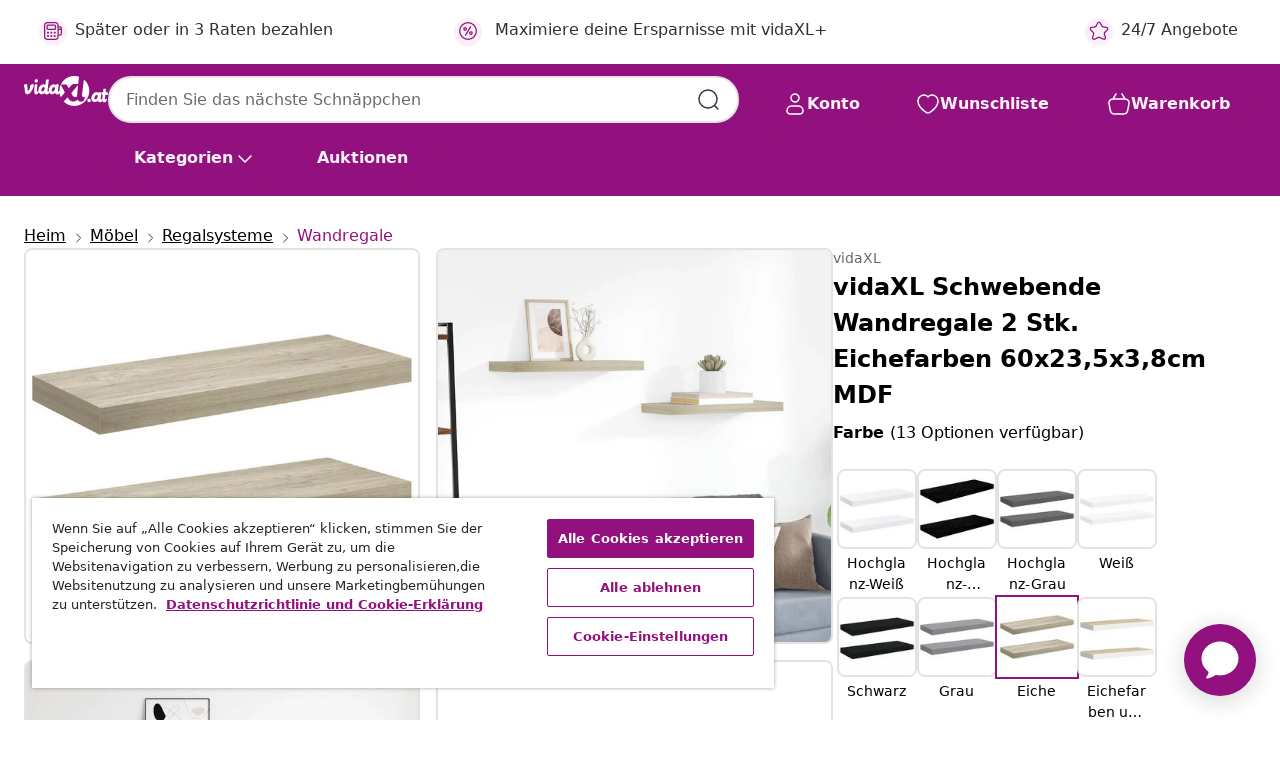

--- FILE ---
content_type: text/javascript; charset=utf-8
request_url: https://e.cquotient.com/recs/bfns-vidaxl-at/PDP-Slot-One-B?callback=CQuotient._callback3&_=1769210280107&_device=mac&userId=&cookieId=abyWtJTRJ7826gycQuK4yA9Qn4&emailId=&anchors=id%3A%3AM3016416%7C%7Csku%3A%3A8720286075067%7C%7Ctype%3A%3A%7C%7Calt_id%3A%3A&slotId=pdp-recommendations-slot-3&slotConfigId=PDP-Slot-Three-C&slotConfigTemplate=slots%2Frecommendation%2FeinsteinBorderedCarousel.isml&ccver=1.03&realm=BFNS&siteId=vidaxl-at&instanceType=prd&v=v3.1.3&json=%7B%22userId%22%3A%22%22%2C%22cookieId%22%3A%22abyWtJTRJ7826gycQuK4yA9Qn4%22%2C%22emailId%22%3A%22%22%2C%22anchors%22%3A%5B%7B%22id%22%3A%22M3016416%22%2C%22sku%22%3A%228720286075067%22%2C%22type%22%3A%22%22%2C%22alt_id%22%3A%22%22%7D%5D%2C%22slotId%22%3A%22pdp-recommendations-slot-3%22%2C%22slotConfigId%22%3A%22PDP-Slot-Three-C%22%2C%22slotConfigTemplate%22%3A%22slots%2Frecommendation%2FeinsteinBorderedCarousel.isml%22%2C%22ccver%22%3A%221.03%22%2C%22realm%22%3A%22BFNS%22%2C%22siteId%22%3A%22vidaxl-at%22%2C%22instanceType%22%3A%22prd%22%2C%22v%22%3A%22v3.1.3%22%7D
body_size: 476
content:
/**/ typeof CQuotient._callback3 === 'function' && CQuotient._callback3({"PDP-Slot-One-B":{"displayMessage":"PDP-Slot-One-B","recs":[{"id":"8721158354631","product_name":"vidaXL Plissee Blau 85x150 cm Stoffbreite 84,4 cm Polyester","image_url":"https://www.vidaxl.at/dw/image/v2/BFNS_PRD/on/demandware.static/-/Sites-vidaxl-catalog-master-sku/default/dwd04bede5/hi-res/536/696/603/2885/4015063/image_2_4015063.jpg","product_url":"https://www.vidaxl.at/e/vidaxl-plissee-blau-85x150-cm-stoffbreite-844-cm-polyester/M3042836_Black.html"}],"recoUUID":"829b1ef2-0b11-431e-b271-fb285c91da60"}});

--- FILE ---
content_type: text/javascript; charset=utf-8
request_url: https://p.cquotient.com/pebble?tla=bfns-vidaxl-at&activityType=viewReco&callback=CQuotient._act_callback5&cookieId=abyWtJTRJ7826gycQuK4yA9Qn4&userId=&emailId=&products=id%3A%3A8718475999133%7C%7Csku%3A%3A%7C%7Ctype%3A%3A%7C%7Calt_id%3A%3A%3B%3Bid%3A%3AM3031674%7C%7Csku%3A%3A8721158440358%7C%7Ctype%3A%3A%7C%7Calt_id%3A%3A%3B%3Bid%3A%3AM3044787%7C%7Csku%3A%3A8721158842268%7C%7Ctype%3A%3A%7C%7Calt_id%3A%3A%3B%3Bid%3A%3AM3044787%7C%7Csku%3A%3A8721158842275%7C%7Ctype%3A%3A%7C%7Calt_id%3A%3A%3B%3Bid%3A%3AM3044787%7C%7Csku%3A%3A8721158842282%7C%7Ctype%3A%3A%7C%7Calt_id%3A%3A%3B%3Bid%3A%3AM3031674%7C%7Csku%3A%3A8721158440365%7C%7Ctype%3A%3A%7C%7Calt_id%3A%3A%3B%3Bid%3A%3A8720286662427%7C%7Csku%3A%3A%7C%7Ctype%3A%3A%7C%7Calt_id%3A%3A%3B%3Bid%3A%3A8718475993940%7C%7Csku%3A%3A%7C%7Ctype%3A%3A%7C%7Calt_id%3A%3A%3B%3Bid%3A%3AM3030785%7C%7Csku%3A%3A8720845427689%7C%7Ctype%3A%3A%7C%7Calt_id%3A%3A%3B%3Bid%3A%3AM3012251%7C%7Csku%3A%3A8720286762011%7C%7Ctype%3A%3A%7C%7Calt_id%3A%3A%3B%3Bid%3A%3A8718475860013%7C%7Csku%3A%3A%7C%7Ctype%3A%3A%7C%7Calt_id%3A%3A%3B%3Bid%3A%3AM3015258%7C%7Csku%3A%3A8720286818664%7C%7Ctype%3A%3A%7C%7Calt_id%3A%3A&recommenderName=__UNDEFINED__&realm=BFNS&siteId=vidaxl-at&instanceType=prd&locale=de_AT&slotId=&slotConfigId=&slotConfigTemplate=&referrer=&currentLocation=https%3A%2F%2Fwww.vidaxl.at%2Fe%2Fvidaxl-schwebende-wandregale-2-stk.-eichefarben-60x235x38cm-mdf%2F8720286075067.html&ls=true&_=1769210282020&v=v3.1.3&fbPixelId=518929031845320&__cq_uuid=abyWtJTRJ7826gycQuK4yA9Qn4&__cq_seg=0~0.00!1~0.00!2~0.00!3~0.00!4~0.00!5~0.00!6~0.00!7~0.00!8~0.00!9~0.00&bc=%7B%22bfns-vidaxl-at%22%3A%5B%7B%22id%22%3A%22M3016416%22%2C%22sku%22%3A%228720286075067%22%7D%5D%7D
body_size: 162
content:
/**/ typeof CQuotient._act_callback5 === 'function' && CQuotient._act_callback5([{"k":"__cq_uuid","v":"abyWtJTRJ7826gycQuK4yA9Qn4","m":34128000}]);

--- FILE ---
content_type: text/javascript; charset=utf-8
request_url: https://p.cquotient.com/pebble?tla=bfns-vidaxl-at&activityType=viewProduct&callback=CQuotient._act_callback0&cookieId=abyWtJTRJ7826gycQuK4yA9Qn4&userId=&emailId=&product=id%3A%3AM3016416%7C%7Csku%3A%3A8720286075067%7C%7Ctype%3A%3A%7C%7Calt_id%3A%3A&realm=BFNS&siteId=vidaxl-at&instanceType=prd&locale=de_AT&referrer=&currentLocation=https%3A%2F%2Fwww.vidaxl.at%2Fe%2Fvidaxl-schwebende-wandregale-2-stk.-eichefarben-60x235x38cm-mdf%2F8720286075067.html&ls=true&_=1769210280085&v=v3.1.3&fbPixelId=518929031845320&json=%7B%22cookieId%22%3A%22abyWtJTRJ7826gycQuK4yA9Qn4%22%2C%22userId%22%3A%22%22%2C%22emailId%22%3A%22%22%2C%22product%22%3A%7B%22id%22%3A%22M3016416%22%2C%22sku%22%3A%228720286075067%22%2C%22type%22%3A%22%22%2C%22alt_id%22%3A%22%22%7D%2C%22realm%22%3A%22BFNS%22%2C%22siteId%22%3A%22vidaxl-at%22%2C%22instanceType%22%3A%22prd%22%2C%22locale%22%3A%22de_AT%22%2C%22referrer%22%3A%22%22%2C%22currentLocation%22%3A%22https%3A%2F%2Fwww.vidaxl.at%2Fe%2Fvidaxl-schwebende-wandregale-2-stk.-eichefarben-60x235x38cm-mdf%2F8720286075067.html%22%2C%22ls%22%3Atrue%2C%22_%22%3A1769210280085%2C%22v%22%3A%22v3.1.3%22%2C%22fbPixelId%22%3A%22518929031845320%22%7D
body_size: 404
content:
/**/ typeof CQuotient._act_callback0 === 'function' && CQuotient._act_callback0([{"k":"__cq_uuid","v":"abyWtJTRJ7826gycQuK4yA9Qn4","m":34128000},{"k":"__cq_bc","v":"%7B%22bfns-vidaxl-at%22%3A%5B%7B%22id%22%3A%22M3016416%22%2C%22sku%22%3A%228720286075067%22%7D%5D%7D","m":2592000},{"k":"__cq_seg","v":"0~0.00!1~0.00!2~0.00!3~0.00!4~0.00!5~0.00!6~0.00!7~0.00!8~0.00!9~0.00","m":2592000}]);

--- FILE ---
content_type: text/javascript
request_url: https://static.ada.support/chat-assets/chat.language-hi.0f5368e77bccdacefffa.chunk.js
body_size: 10699
content:
(self.webpackChunkchat=self.webpackChunkchat||[]).push([[4591],{50819:function(e,E,_){"use strict";_.r(E),_.d(E,{locale:function(){return n}}),_(50494);const n={addOns:{calendar:{sameDay:"[heute um] LT [Uhr]",nextDay:"[morgen um] LT [Uhr]",nextWeek:"dddd [um] LT [Uhr]",lastDay:"[gestern um] LT [Uhr]",lastWeek:"[letzten] dddd [um] LT [Uhr]",sameElse:"L h:mm A"}},translations:{ada:"Ada",default_title:"Chat",EXTERNAL_LINK:null,main_title:"Mit <%= client_name %> sprechen",PRIVACY_POLICY:"Datenschutz",SETTINGS:"Einstellungen",MORE_OPTIONS:"Mehr Optionen",alt_text_close_info:"Informationen schließen",alt_text_link_from_client_name:"Link von <%= client_name %>",CLOSE:"Schließen",CONFIRM:"Bestätigen",YOU_SELECTED:"Sie haben ausgewählt:\n<%= selected %>",YES:"Ja",NO:"Nein",SUBMIT:"Absenden",CANCEL:"Abbrechen",RETURN_TO_CHAT:"Zurück zum Chat",SEND:"Senden",YOU_RATED_CHAT_AS_:"Sie bewerteten diesen Chat mit <%= label %>",CSAT_TERRIBLE:"Schrecklich",CSAT_BAD:"Schlecht",CSAT_OKAY:"Okay",CSAT_GOOD:"Gut",CSAT_EXCELLENT:"Ausgezeichnet",FEEDBACK_SUBMITTED:"Feedback abgegeben",ASK_ME_SOMETHING:"Nachricht eingeben…",CLEAR_MESSAGE:"Nachricht löschen",SEND_MESSAGE:"Nachricht senden",send_message_disabled:"Nachricht senden (deaktiviert)",MAX_CHARACTER_COUNT:"Maximal <%= maxCharCount %> Zeichen erlaubt",MESSAGE_FROM:"Nachricht von <%= name %>",UNKNOWN_MESSAGE_TYPE:"Neue Nachricht",YOU:"Sie",close:"Schließen",AVATAR:"<%= client_name %> Avatar",RATE_YOUR_CHAT:"Bewerten Sie Ihren Chat",SEND_SECRET:"Senden Sie ein Geheimnis",MESSAGE_INPUT_PLACEHOLDER:"Nachricht…",START_NEW_CHAT:"Neuen Chat starten",SUGGESTIONS:"Vorschläge",POWERED_BY:"Powered by",POWERED_BY_GEN:"AI Agent powered by",MESSAGE_TOO_LONG:"Hoppla, diese Nachricht ist zu lang",ADA_WEBSITE_LABEL:"Ada's Website",DONATED_BY:"Gespendet von",LANGUAGE_CHANGED:"Sprache geändert",CHAT_SERVICE_RESTORED:"Chat-Dienst wiederhergestellt",CHANGE_SETTINGS:"Einstellungen ändern",PLEASE_SIGN_IN:"Bitte anmelden",THIS_CHAT_APP_REQUIRES_YOU_TO_AUTHENTICATE:"Für diese Chat-App ist eine Authentifizierung erforderlich",CONTINUE_TO_SIGN_IN:"Weiter zur Anmeldung",SATISFACTION_RATING:"Bewertung der Zufriedenheit",WHAT_WENT_WRONG:"Was ist schief gelaufen",WHAT_WENT_WELL:"Was ist gut gelaufen",ADDITIONAL_FEEDBACK:"Zusätzliches Feedback",SHOW_MORE:"Mehr anzeigen",SHOW_LESS:"Weniger anzeigen",DEFAULT_ERROR:"Es tut uns leid, der Chat ist vorübergehend nicht verfügbar und wir arbeiten hart daran, ihn wiederherzustellen. Bitte bleiben Sie dran.",THIS_BOT_HAS_BEEN_DISABLED_:'Dieser Bot wurde deaktiviert. Wenn Sie der Eigentümer sind, können Sie im Abschnitt „Plattformen“ Ihrer Ansicht „Einstellungen" Web Chat aktivieren.',TRIAL_MODE:"Dieser Chat befindet sich im Testmodus und der Zugriff ist nur für ein Teammitglied möglich.",UPLOAD_FILES:"Daten hochladen",DROP_FILE:"Hier ablegen, um Datei zu senden",ATTACH_FILE:"Datei beifügen",UNSUPPORTED_FILE:"Dieser Dateityp wird nicht unterstützt. Bitte wählen Sie eine Datei mit einer anderen Erweiterung und versuchen Sie es erneut.",MAX_FILE_SIZE:"Deine Datei darf nicht größer als <%= maxFileSizeInMB %>MB sein. Bitte wählen Sie eine andere Datei aus Und versuchen Sie es erneut.",TECHNICAL_ISSUES:"Ihre Datei konnte aufgrund eines technischen Problems nicht hochgeladen werden . Bitte versuchen Sie es erneut.",BROWSER_UNSUPPORTED:"Ihr Browser unterstützt keine Dateiübertragung. Bitte versuchen Sie es erneut in einem anderen Browser.",RECIPIENT_UNSUPPORTED:"Es tut uns leid, der Empfänger unterstützt derzeit keine Dateiübertragung.",MULTIPLE_FILES:"Ihre Datei konnte aufgrund eines technischen Problems nicht hochgeladen werden . Bitte versuchen Sie es erneut.",FAILED_TO_SEND:"Senden fehlgeschlagen. Tippen Sie hier, um es erneut zu versuchen.",UPLOAD_FAILED:"Hochladen fehlgeschlagen",TEXT_TOO_LONG:"Dies überschreitet das Zeichenlimit",CHOOSE_AN_OPTION:"Wähle eine Option",SAVE:"speichern",TERMS:"Nutzungsbedingungen",LANGUAGE:"Sprache",PLAY_SOUND_FOR_INCOMING_MESSAGES:"Bei eingehenden Nachrichten Sound abspielen",SOMETHING_WENT_WRONG:"Oh, nein, etwas ist schiefgegangen","TEST SETTINGS":"Testeinstellungen","CHAT TRANSCRIPT":"Chatprotokoll",EMAIL_PLACEHOLDER:"E-Mail-Adresse eingeben",EMAIL_SEND:"Senden",EMAIL_SENT:"Gesendet",DOWNLOAD:"Transkript herunterladen",EMAIL_INVALID:"Gültige E-Mail-Adresse eingeben z.B. user@example.com",NOTIFICATIONS:"Benachrichtigungen",TOGGLE_LOCAL_NOTIFICATIONS:"Aktivieren Sie Browser-Benachrichtigungen",NOTIFICATIONS_ENABLE:"Aktivieren",NOTIFICATIONS_ENABLED:"Benachrichtigungen aktiviert",NOTIFICATIONS_DISABLED:"Benachrichtigungen deaktiviert",BROWSER_SETTINGS:"Diese Einstellung kann in Ihren Browsereinstellungen geändert werden",ENTER_TEXT:"Text eingeben",FEEDBACK_SUBMITTED_SUCCESS:"Feedback erfolgreich abgegeben!",THANK_YOU_MESSAGE:"Wir freuen uns, dass Sie sich die Zeit nehmen, uns Ihre Gedanken mitzuteilen.",RATING:"Bewertung",RESOLUTION:"Auflösung",COMMENTS:"Kommentare",SIGNED_IN:"Sie sind jetzt angemeldet",LIVE_CHAT_DISCONNECTED:"Der Live-Chat ist beendet",CHATTER_IDLE_TIME_OUT:"Sie waren zu lange inaktiv und das Gespräch musste beendet werden",SIGNED_OUT:"Sie sind jetzt abgemeldet",CHATTER_TIMED_OUT:"Das Gespräch ist abgelaufen",CHATTER_ABOUT_TO_TIME_OUT_HEADER:"Bist du noch da?",CHATTER_ABOUT_TO_TIME_OUT_BODY:"Antworten Sie, um mit dem Mitarbeiter verbunden zu bleiben",AGENT_FILE_REQUEST:"<%= agent_name %>  fordert eine Datei an",AGENT_FILE_REQUEST_CANCELLED:"<%= agent_name %> die Dateianfrage storniert.",AGENT_FILE_TRANSFER_SUCCESS:"Datei wurde erfolgreich versendet",AGENT_FILE_TRANSFER_FAILURE:"Fehlgeschlagen",YOU_ENDED_CHAT:"Sie haben den Chat beendet",CHAT_TIMEOUT:"Η συνομιλία έληξε λόγω αδράνειας",CHATTER_SECRET_SENT:"Du hast eine geheime Nachricht gesendet",MESSAGES_ARE_LOADING:"Nachrichten werden geladen ...",COULD_NOT_LOAD_MESSAGES:"Nachrichten konnten nicht geladen werden",CHAT_WIDGET:"Chat-Widget",BACK:"Zurück",FORWARD:"Vorwärts",ENABLE_NOTIFICATIONS:"Benachrichtigungen aktivieren",CLOSE_IMAGE:"Bild schließen",OPEN_IMAGE:"Bild anzeigen",AGENT_CONNECTED:"Agent verbunden",AGENT_ARRIVAL:"Sie chatten gerade mit <%= agent_name %>",AGENT_DEPART:"<%= agent_name %> hat den Chat verlassen",AGENT_SNOOZED:"<%= agent_name %> is currently idle",LIVE_CHAT_END:"Die Unterhaltung wurde beendet",AGENT_FILE_REQUEST_SUCCESS:"Datei wurde erfolgreich versendet",AGENT_FILE_REQUEST_FAILURE:"Fehlgeschlagen",QUICK_REPLIES:"Schnelle Antworten: <%= actions %>",ACCESS_KEY_HINTS:"Modifikator+<%= key %>",CANCEL_BUTTON:"Stornieren",RETRY_BUTTON:"Wiederholen",STATUS_PENDING:"steht aus",STATUS_SCHEDULED:"Geplant",STATUS_RESCHEDULED:"Verschoben",STATUS_CANCELLED:"Abgebrochen",STATUS_BOOKING_FAILED:"Buchung fehlgeschlagen",STATUS_CANCELLATION_FAILED:"Stornierung fehlgeschlagen",STATUS_CANCELLATION_PENDING:"Stornierung ausstehend",SEE_OPTIONS:"Siehe Optionen",SHOW_OPTIONS:"Optionen anzeigen",SIGN_IN:"Einloggen",SIGN_IN_NEW_WINDOW:"Melden Sie sich in einem neuen Fenster an",MESSAGE_DELIVERY_FAIL:"Nachricht konnte nicht gesendet werden. Tippen Sie auf, um es erneut zu versuchen.",PLAY:"Video abspielen",PAUSE:"Video anhalten",VIDEO_FROM_CLIENT_NAME:"Video von <%= client_name %>",LOADING_VIDEO:"Video wird geladen",MARK_AS_HELPFUL:"Als hilfreich markieren",MARK_AS_UNHELPFUL:"Als nicht hilfreich markieren","WAS_THIS_HELPFUL?":"War dies hilfreich?",TODAY:"Heute",YESTERDAY:"Gestern",CHAT_MESSAGES_LABEL:"Chat-Nachrichten",CLEAR_BOT_AND_LOAD_MESSAGE:"Löschen Sie den Testbot und laden Sie die erste Nachricht",OPEN_TEST_BOT_IN_NEW_WINDOW:"Öffnen Sie den Testbot in einem neuen Fenster",CONNECTING_AGENT:"Warten auf einen Berater",QUEUE_TIME:"Die Wartezeit beträgt ca. <%= amount %> Minute(n). ",QUEUE_POSITION_SINGULAR:"Es sind <%= amount %> Anrufer vor Ihnen.",QUEUE_POSITION_PLURAL:"Es sind <%= amount %> Personen vor Ihnen.",QUEUE_GENERIC:"Einer unserer Agenten wird so schnell wie möglich bei Ihnen sein.",CONNECTED_AGENT:"Mit einem Berater verbunden!",BOT_UNAVAILABLE:"Der Bot ist nach dem Chat wieder verfügbar.",DISMISS:"Verwerfen",DEFAULT_PARTIAL_OUTAGE_MESSAGE:"Es dauert länger als gewöhnlich, bis Nachrichten ankommen. Bitte warten Sie...",DEFAULT_OUTAGE_MESSAGE:"Im Chat treten technische Probleme auf und wir arbeiten daran, diese so schnell wie möglich zu beheben. Bitte schauen Sie in ein paar Minuten noch einmal vorbei, um ein Update zu erhalten.",RETRY_CONNECTION:"Verbindung wiederholen",SECRET_MESSAGE_INFO:"Senden Sie eine Geheimnachricht, die nicht im Chatprotokoll gespeichert wird",SECRET_MESSAGE_PLACEHOLDER:"z. B. Kreditkarte, Passwort, SSN usw.",CHANGE_LANGUAGE:"Sprache ändern",NOTIFICATIONS_TOOLTIP_TEXT:"Diese Einstellung kann in Ihren Browsereinstellungen geändert werden",MUTE_SOUND:"Sound ausschalten",UNMUTE_SOUND:"Sound einschalten",EMAIL_TRANSCRIPT:"E-Mail-Transkript",TRANSCRIPT_SENT:"Transkript gesendet",EMAIL_LABEL:"E-Mail-Adresse eingeben",INCLUDE_ALL_HIDDEN_ANSWERS_IN_TESTING:"Alle versteckten Antworten in den Test einbeziehen",DONE:"Erledigt",NETWORK_OFFLINE:"Ihr Netzwerk scheint offline zu sein. Bitte überprüfen Sie Ihre Verbindung und versuchen Sie es erneut.",NETWORK_ONLINE:"Sie sind wieder online!",SWITCH_BOT:"Wechseln zu <%= client_name %>",ACTIVE_BOT:"Mit <%= client_name %> sprechen",UNAVAILABLE_BOT:"<%= client_name %> befindet sich im Standby-Modus",END_CHAT_ACTION_LABEL:"Chat beenden",MINIMIZE_CHAT_ACTION_LABEL:"Chat minimieren",END_CHAT_DIALOG_MESSAGE:"Bist du sicher, dass du den Chat beenden willst?",MESSAGE_IN_LIVE_CHAT_QUEUE:"Bist du sicher, dass du den Chat beenden willst? Du wirst aus der Warteschlange entfernt.",MESSAGE_IN_LIVE_CHAT:"Bist du sicher, dass du den Chat mit dem Agenten beenden willst?",AGENT_ARRIVE:"<%= agent_name %> ist dem Chat beigetreten",AGENT_LEAVE:"<%= agent_name %> hat den Chat verlassen",NEW_AGENT_MESSAGE:"Neue Nachricht von <%= agent_name %>",CHATTER_WEBSOCKET_DISCONNECT:"Der Chatter hat Netzwerkprobleme, es kann zu einer Verzögerung beim Nachrichtenempfang kommen","THANKS!":"Danke!",SKIP_AND_CLOSE:"Überspringen und schließen",ADD_ADDITIONAL_FEEDBACK:"Zusätzliches Feedback hinzufügen",SURVEY_EXPIRED:"Umfrage abgelaufen","PAGE_DOESNT_EXIST.":"Diese Seite existiert nicht mehr.","THANKS_FOR_FEEDBACK.":"Vielen Dank für Ihr Feedback!",WAITING_FOR_AN_AGENT:"Warten auf einen Berater",RETRY_DIALOG_LABEL:"Die Verbindung mit dem Agenten wurde beendet",RETRY_OPTION_LABEL:"Erneut versuchen",RETRY_DIALOG_MESSAGE:"Möchten Sie es erneut versuchen?",END_LIVE_CHAT_WITH_NETWORK_DISRUPTION_MESSAGE:"Wir konnten deinen Chat nicht beenden, da du offline bist. Bitte versuche es erneut, wenn du wieder verbunden bist.",SKIP_CAPTURE:"Überspringen",PHONE_VALIDATION_MESSAGE:"Bitte geben Sie eine gültige Telefonnummer ein",DIGITS_VALIDATION_MESSAGE:"Bitte versuchen Sie es noch einmal nur mit Zahlen",EMAIL_VALIDATION_MESSAGE:"Bitte geben Sie eine gültige E-Mail-Adresse ein",SOUND_ENABLED:"Ton aktiviert",SOUND_DISABLED:"Ton deaktiviert",TURN_ON_DEVICE_NOTIFICATIONS:"Gerätebenachrichtigungen aktivieren",TURN_OFF_DEVICE_NOTIFICATIONS:"Gerätebenachrichtigungen deaktivieren",DEVICE_NOTIFICATIONS_ENABLED:"Gerätebenachrichtigungen aktiviert",DEVICE_NOTIFICATIONS_DISABLED:"Gerätebenachrichtigungen deaktiviert",GET_NOTIFIED_BY_SMS:"Per SMS benachrichtigen lassen",TURN_ON_SMS_NOTIFICATIONS:"SMS-Benachrichtigungen aktivieren",TURN_OFF_SMS_NOTIFICATIONS:"SMS-Benachrichtigungen deaktivieren",SMS_NOTIFICATIONS_ENABLED:"SMS-Benachrichtigungen aktiviert",SMS_NOTIFICATIONS_DISABLED:"SMS-Benachrichtigungen deaktiviert",NO_THANKS:"Nein, danke",PHONE_NUMBER:"Telefonnummer",NOTIFICATION_PROMPT_BLURB_WEB:"Lassen Sie sich über Antworten auf diesen Chat auch nach dem Verlassen dieser Website benachrichtigen",NOTIFICATION_PROMPT_BLURB_APP:"Lassen Sie sich über Antworten auf diesen Chat auch nach dem Schließen dieser App benachrichtigen",TURN_ON_NOTIFICATIONS_DEVICE_SETTINGS:"Benachrichtigungen in den Geräteeinstellungen einschalten",TURN_ON_NOTIFICATIONS_BROWSER_SETTINGS:"Benachrichtigungen in den Browsereinstellungen einschalten",CHATTER_TIME_OUT_IMMINENT_BODY:"Wenn wir nicht innerhalb der nächsten Minute von Ihnen hören, wird Ihr Chat unterbrochen.",CONNECTING:"Verbindung wird hergestellt ...",TRYING_TO_CONNECT_YOU_WITH_AN_AGENT:"Wir versuchen, Sie mit einem Repräsentanten zu verbinden",STILL_TRYING_AGENT_CONNECTION:"Wir versuchen immer noch, Sie mit einem Repräsentanten zu verbinden ...",AGENT_CONNECTION_IS_TAKING_LONGER_THAN_USUAL:"Die Herstellung einer Verbindung dauert länger als gewöhnlich. Überprüfen Sie bitte Ihre Netzwerkeinstellungen.",UNABLE_TO_CONNECT:"Es lässt sich keine Verbindung herstellen",AGENT_CONNECTION_FAILED:"Es konnte keine Verbindung hergestellt werden. Bitte überprüfen Sie Ihr Netzwerk und versuchen Sie es erneut.",CANCEL_AND_TRY_AGAIN_LATER:"Abbrechen und später erneut versuchen",CANCELLING:"Abbruch ...",LOADING_THINKING:"",LOADING_ANALYZING:"",LOADING_GENERATING_RESPONSE:"",QUEUE_CAP_EXCEEDED:"Unser Team hilft derzeit anderen Kunden, und Ihr Chat kann momentan nicht in die Warteschlange aufgenommen werden. Bitte versuchen Sie es in Kürze erneut.",CES_VERY_DIFFICULT:"Sehr schwierig",CES_DIFFICULT:"Schwierig",CES_SOMEWHAT_DIFFICULT:"Etwas schwierig",CES_OKAY:"In Ordnung",CES_SOMEWHAT_EASY:"Etwas einfach",CES_EASY:"Einfach",CES_VERY_EASY:"Sehr einfach",NPS_NOT_AT_ALL_LIKELY:"Überhaupt nicht wahrscheinlich",NPS_VERY_UNLIKELY:"Sehr unwahrscheinlich",NPS_UNLIKELY:"Unwahrscheinlich",NPS_SOMEWHAT_UNLIKELY:"Etwas unwahrscheinlich",NPS_NEUTRAL:"Neutral",NPS_SOMEWHAT_LIKELY:"Etwas wahrscheinlich",NPS_LIKELY:"Wahrscheinlich",NPS_VERY_LIKELY:"Sehr wahrscheinlich",NPS_EXTREMELY_LIKELY:"Äußerst wahrscheinlich",NPS_DEFINITELY_WOULD_RECOMMEND:"Würde definitiv empfehlen"},locale:"de"}},28035:function(e,E,_){"use strict";_.r(E),_.d(E,{locale:function(){return n}}),_(52830);const n={addOns:{calendar:{sameDay:"[आज] LT",nextDay:"[कल] LT",nextWeek:"dddd, LT",lastDay:"[कल] LT",lastWeek:"[पिछले] dddd, LT",sameElse:"L h:mm A"}},translations:{ada:"Ada",default_title:"बात कर रहे",EXTERNAL_LINK:null,main_title:"<%= client_name %> से बात कर रहे हैं",PRIVACY_POLICY:"गोपनीयता",SETTINGS:"सेटिंग",MORE_OPTIONS:"अधिक विकल्प",alt_text_close_info:"जानकारी बंद करें",alt_text_link_from_client_name:"<%= client_name %> से प्राप्त लिंक",CLOSE:"बंद करें",CONFIRM:"पुष्टि करें",YOU_SELECTED:"आपने चुना है:\n<%= selected %>",YES:"हां",NO:"नहीं",SUBMIT:"प्रस्तुत करें",CANCEL:"रद्द करें",RETURN_TO_CHAT:"चैट पर लौटें",SEND:"भेजें",YOU_RATED_CHAT_AS_:"आपने इस चैट को <%= label %> की रेटिंग दी है",CSAT_TERRIBLE:"बेहद खराब",CSAT_BAD:"खराब",CSAT_OKAY:"ठीक",CSAT_GOOD:"बढ़िया",CSAT_EXCELLENT:"शानदार",FEEDBACK_SUBMITTED:"फीडबैक प्रस्तुत किय",ASK_ME_SOMETHING:"संदेश लिखें...",CLEAR_MESSAGE:"संदेश मिटाएँ",SEND_MESSAGE:"संदेश भेजो",send_message_disabled:"संदेश भेजो (अक्षम)",MAX_CHARACTER_COUNT:"अधिकतम <%= maxCharCount %> वर्णों की अनुमति है",MESSAGE_FROM:"संदेश <%= name %> से",UNKNOWN_MESSAGE_TYPE:"नया संदेश",YOU:"आप",close:"बंद करें",AVATAR:"<%= client_name %> अवतार",RATE_YOUR_CHAT:"अपनी चैट को रेटिंग दें",SEND_SECRET:"एक सीक्रेट भेजें",MESSAGE_INPUT_PLACEHOLDER:"मैसेज…",START_NEW_CHAT:"नई चैट शुरू करें",SUGGESTIONS:"सुझाव",POWERED_BY:"प्रायोजक",POWERED_BY_GEN:"द्वारा संचालित AI एजेंट",MESSAGE_TOO_LONG:"ओह, यह संदेश बहुत लंबा है",ADA_WEBSITE_LABEL:"ऐडा की वेबसाइट",DONATED_BY:"के द्वारा दान किया गया",LANGUAGE_CHANGED:"भाषा बदली",CHAT_SERVICE_RESTORED:"चैट सेवा चालू हो गई है",CHANGE_SETTINGS:"परिवर्तन स्थान",PLEASE_SIGN_IN:"कृपया साइन इन करें",THIS_CHAT_APP_REQUIRES_YOU_TO_AUTHENTICATE:"इस चैट ऐप के लिए आपके द्वारा प्रमाणित किया जाना आवश्यक है",CONTINUE_TO_SIGN_IN:"साइन इन करना जारी रखें",SATISFACTION_RATING:"संतुष्टि रेटिंग",WHAT_WENT_WRONG:"क्या गलती हुई",WHAT_WENT_WELL:"क्या सही रहा",ADDITIONAL_FEEDBACK:"अतिरिक्त फीडबैक",SHOW_MORE:"अधिक दिखाएँ",SHOW_LESS:"कम दिखाएँ",DEFAULT_ERROR:"हम क्षमा चाहते हैं, चैट अस्थायी रूप से बंद है और हम इसे पुनर्स्थापित करने के लिए कड़ी मेहनत कर रहे हैं। कृपया प्रतीक्षा करें।",THIS_BOT_HAS_BEEN_DISABLED_:"इस बॉट को निष्क्रिय कर दिया गया है। यदि आप मालिक हैं, तो आप अपने सेटिंग व्यू के प्लेटफ़ॉर्म अनुभाग में Web Chat को सक्रिय कर सकते हैं।",TRIAL_MODE:"यह चैट परीक्षण रूप में है और इसे केवल टीम का कोई सदस्य ही एक्सेस कर सकता है।",UPLOAD_FILES:"फाइल अपलोड करें",DROP_FILE:"फाइल भेजने के लिए यहां ड्रॉप करें",ATTACH_FILE:"फाइल अटैच करें",UNSUPPORTED_FILE:"इस प्रकार की फाइल यहां नहीं खुलती। कृपया किसी और एक्सटेंशन वाली फाइल चुनें और दुबारा प्रयास करें।",MAX_FILE_SIZE:"आपकी फाइल <%= maxFileSizeInMB %>MB से बड़ी नहीं होनी चाहिए। कृपया दूसरी फाइल चुनें और दुबारा प्रयास करें।",TECHNICAL_ISSUES:"तकनीकी समस्याओं के कारण आपकी फाइल अपलोड नहीं की जा सकी। कृपया दुबारा प्रयास करें।",BROWSER_UNSUPPORTED:"आपके ब्राउजर पर यह फाइल ट्रांसफर नहीं हो सकती। कृपया किसी और ब्राउजर में दुबारा प्रयास करें।",RECIPIENT_UNSUPPORTED:"हमें खेद है, इस समय इस ब्राउजर पर फाइल ट्रांसफर नहीं हो सकती।",MULTIPLE_FILES:"तकनीकी समस्याओं के कारण आपकी फाइल अपलोड नहीं की जा सकी। कृपया दुबारा प्रयास करें।",FAILED_TO_SEND:"भेजा नहीं जा सका। दुबारा प्रयास करने के लिए टैप करें।",UPLOAD_FAILED:"अपलोड नहीं हो पाया",TEXT_TOO_LONG:"यह वर्ण सीमा से अधिक है",CHOOSE_AN_OPTION:"एक विकल्प चुनें",SAVE:"प्रतिबद्ध",TERMS:"शर्तें",LANGUAGE:"भाषा",PLAY_SOUND_FOR_INCOMING_MESSAGES:"आगामी संदेशों के लिए धुन प्ले करें",SOMETHING_WENT_WRONG:"ओह, कुछ गलत हुआ है","TEST SETTINGS":"परीक्षण सेटिंग्स","CHAT TRANSCRIPT":"चैट ट्रांस्क्रिप्ट",EMAIL_PLACEHOLDER:"ईमेल दर्ज करें",EMAIL_SEND:"भेजें",EMAIL_SENT:"भेजा गया",DOWNLOAD:"प्रतिलेख डाउनलोड करें",EMAIL_INVALID:"वैध ईमेल पता दर्ज करें उदाहरण के लिए user@example.com",NOTIFICATIONS:"नोटिफिकेशन",TOGGLE_LOCAL_NOTIFICATIONS:"ब्राउज़र नोटिफिकेशन सक्षम करें",NOTIFICATIONS_ENABLE:"सक्षम करें",NOTIFICATIONS_ENABLED:"नोटिफिकेशन सक्षम किया गया",NOTIFICATIONS_DISABLED:"नोटिफिकेशन अक्षम किया गया",BROWSER_SETTINGS:"इस वरीयता को आपके ब्राउज़र की सेटिंग्स में बदला जा सकता है",ENTER_TEXT:"टेक्सट दर्ज करें",FEEDBACK_SUBMITTED_SUCCESS:"फीडबैक सफलतापूर्वक प्रस्तुत किया!",THANK_YOU_MESSAGE:"हम सराहना करते हैं कि आपने हमें अपने विचार भेजने के लिए समय निकाला।",RATING:"रेटिंग",RESOLUTION:"समाधान ",COMMENTS:"टिप्पणियां ",SIGNED_IN:"अब आप साइन इन हो चुके हैं",LIVE_CHAT_DISCONNECTED:"लाइव चैट समाप्त हो गई",CHATTER_IDLE_TIME_OUT:"आप काफ़ी देर से बेकार बैठे रहे इसलिए बातचीत को समाप्त करना पड़ा",SIGNED_OUT:"अब आप साइन आउट हो गए हैं",CHATTER_TIMED_OUT:"बातचीत की अवधि समाप्त हो गई है।",CHATTER_ABOUT_TO_TIME_OUT_HEADER:"क्या आप अभी भी जुड़े हुए हैं?",CHATTER_ABOUT_TO_TIME_OUT_BODY:"एजेंट से जुड़े रहने के लिए जवाब दें।",AGENT_FILE_REQUEST:"<%= agent_name %> फ़ाइल माँग रहे हैं",AGENT_FILE_REQUEST_CANCELLED:"<%= agent_name %> ने फ़ाइल की माँग रद्द कर दी",AGENT_FILE_TRANSFER_SUCCESS:"फ़ाइल सफलतापूर्वक भेजी गई",AGENT_FILE_TRANSFER_FAILURE:"भेज नहीं सके",YOU_ENDED_CHAT:"आपने चैट को समाप्त कर दिया है",CHAT_TIMEOUT:"चैट निष्क्रियता के कारण समाप्त हो गई",CHATTER_SECRET_SENT:"आपने एक गुप्त संदेश भेजा है",MESSAGES_ARE_LOADING:"संदेश लोड हो रहे हैं ...",COULD_NOT_LOAD_MESSAGES:"संदेश लोड नहीं कर सके",CHAT_WIDGET:"चैट विजेट",BACK:"पीछे",FORWARD:"आगे",ENABLE_NOTIFICATIONS:"नोटिफिकेशन सक्षम करें",CLOSE_IMAGE:"छवि बंद करें",OPEN_IMAGE:null,AGENT_CONNECTED:"एजेंट कनेक्ट हुआ",AGENT_ARRIVAL:"अब आप <%= agent_name %> के साथ चैट कर रहे हैं",AGENT_DEPART:"<%= agent_name %> ने चैट छोड़ दी है",AGENT_SNOOZED:"<%= agent_name %> is currently idle",LIVE_CHAT_END:"बातचीत समाप्त हुई",AGENT_FILE_REQUEST_SUCCESS:"फ़ाइल सफलतापूर्वक भेजी गई",AGENT_FILE_REQUEST_FAILURE:"भेज नहीं सके",QUICK_REPLIES:"तुरंत उत्तर: <%= actions %>",ACCESS_KEY_HINTS:"संशोधक+<%= key %>",CANCEL_BUTTON:"रद्द करना",RETRY_BUTTON:"पुन: प्रयास करें",STATUS_PENDING:"अपूर्ण",STATUS_SCHEDULED:"अनुसूचित",STATUS_RESCHEDULED:"फिर से निर्धारित",STATUS_CANCELLED:"रद्द",STATUS_BOOKING_FAILED:"बुकिंग विफल रही",STATUS_CANCELLATION_FAILED:"रद्दीकरण विफल",STATUS_CANCELLATION_PENDING:"रद्दीकरण लंबित है",SEE_OPTIONS:"विकल्प देखें",SHOW_OPTIONS:"विकल्प दिखाएं",SIGN_IN:"साइन इन करें ",SIGN_IN_NEW_WINDOW:"नई विंडो के इस्तेमाल से साइन इन करें",MESSAGE_DELIVERY_FAIL:"संदेश भेजने में विफल। फिर से कोशिश करने के लिये स्क्रीन को छुइए।",PLAY:"वीडियो चलाएं",PAUSE:"विडियो रोकें",VIDEO_FROM_CLIENT_NAME:"<%= client_name %> से प्राप्त वीडियो",LOADING_VIDEO:"वीडियो लोड हो रहा है",MARK_AS_HELPFUL:"इस रूप में चिह्नित करें उपयोगी",MARK_AS_UNHELPFUL:"इस रूप में चिह्नित करें उपयोगी नहीं","WAS_THIS_HELPFUL?":"क्या ये सहायक था?",TODAY:"आज",YESTERDAY:"बिता कल",CHAT_MESSAGES_LABEL:" चैट मैसेज",CLEAR_BOT_AND_LOAD_MESSAGE:"टेस्ट बॉट को हटाएं और पहला मैसेज लोड करें",OPEN_TEST_BOT_IN_NEW_WINDOW:" नई विंडो में टेस्ट बॉट खोलें",CONNECTING_AGENT:"एजेंट की प्रतीक्षा हो रही है",QUEUE_TIME:"लगभग <%= amount %> मिनट(टों) का प्रतीक्षा समय है। ",QUEUE_POSITION_SINGULAR:"आपके आगे <%= amount %> व्यक्ति है।",QUEUE_POSITION_PLURAL:"आपके आगे <%= amount %> लोग हैं।",QUEUE_GENERIC:"हमारा कोई एक एजेंट जल्द ही आपके साथ होगा।",CONNECTED_AGENT:"एजेंट के साथ कनेक्ट किया!",BOT_UNAVAILABLE:"आपकी चैट के बाद बोट दुबारा उपलब्ध होगा।",DISMISS:"खारिज करें",DEFAULT_PARTIAL_OUTAGE_MESSAGE:"संदेशों को आने में सामान्य से अधिक समय लग रहा है। कृपया प्रतीक्षा करें...",DEFAULT_OUTAGE_MESSAGE:"चैट में तकनीकी दिक्कतें आ रही हैं और हम उन्हें जल्द से जल्द ठीक करने के लिए काम कर रहे हैं. अपडेट के लिए कृपया कुछ मिनटों में दोबारा देखें.",RETRY_CONNECTION:"कनेक्शन का पुन: प्रयास करें",SECRET_MESSAGE_INFO:"एक सीक्रेट संदेश भेजें जो चैट ट्रांसक्रिप्ट में सेव नहीं किया जाएगा",SECRET_MESSAGE_PLACEHOLDER:"उदाहरण क्रेडिट कार्ड, पासवर्ड, एसएसएन, आदि",CHANGE_LANGUAGE:"भाषा बदलें",NOTIFICATIONS_TOOLTIP_TEXT:"इस वरीयता को आपके ब्राउज़र की सेटिंग्स में बदला जा सकता है",MUTE_SOUND:"आवाज़ बंद करें",UNMUTE_SOUND:"आवाज़ चालू करें",EMAIL_TRANSCRIPT:"ईमेल ट्रांसक्रिप्ट",TRANSCRIPT_SENT:"ट्रांसक्रिप्ट भेजी",EMAIL_LABEL:"ईमेल दर्ज करें",INCLUDE_ALL_HIDDEN_ANSWERS_IN_TESTING:"सभी छिपे हुए उत्तरों को परीक्षण में शामिल करें",DONE:"हो गया",NETWORK_OFFLINE:"आपका नेटवर्क ऑफलाइन प्रतीत हो रहा है। कृपया अपना कनेक्शन जाँचें और पुनः प्रयास करें।",NETWORK_ONLINE:"आप फिर से ऑनलाइन आ गए हैं!",SWITCH_BOT:"पर स्विच <%= client_name %>",ACTIVE_BOT:"<%= client_name %> से बात कर रहे हैं",UNAVAILABLE_BOT:"<%= client_name %> स्टैंडबाय पर है",END_CHAT_ACTION_LABEL:"चैट समाप्त करें",MINIMIZE_CHAT_ACTION_LABEL:"चैट मिनीमाइज करें",END_CHAT_DIALOG_MESSAGE:"क्या आप सचमुच चैट समाप्त करना चाहते हैं?",MESSAGE_IN_LIVE_CHAT_QUEUE:"क्या आप सचमुच चैट समाप्त करना चाहते हैं? आपको कतार से हटा दिया जाएगा।",MESSAGE_IN_LIVE_CHAT:"क्या आप सचमुच एजेंट के साथ चैट समाप्त करना चाहते हैं?",AGENT_ARRIVE:"<%= agent_name %> चैट में शामिल हो गया",AGENT_LEAVE:"<%= agent_name %> ने चैट छोड़ दी",NEW_AGENT_MESSAGE:"<%= agent_name %> से नया संदेश",CHATTER_WEBSOCKET_DISCONNECT:"चैट करने वाले को नेटवर्क समस्या आ रही है, संदेश प्राप्ति में देरी हो सकती है","THANKS!":"धन्यवाद!",SKIP_AND_CLOSE:"छोड़ें और बंद करें",ADD_ADDITIONAL_FEEDBACK:"अतिरिक्त फीडबैक दें",SURVEY_EXPIRED:"सर्वेक्षण एक्सपायर्ड","PAGE_DOESNT_EXIST.":"यह पेज उपलब्ध नहीं है।","THANKS_FOR_FEEDBACK.":"अपनी प्रतिक्रिया साझा करने हेतु धन्यवाद!",WAITING_FOR_AN_AGENT:"एजेंट की प्रतीक्षा हो रही है",RETRY_DIALOG_LABEL:"आप एजेंट से डिस्ककनेक्ट हो गए हैं",RETRY_OPTION_LABEL:"दोबारा प्रयास करें",RETRY_DIALOG_MESSAGE:"क्या आप दोबारा प्रयास करना चाहेंगे?",END_LIVE_CHAT_WITH_NETWORK_DISRUPTION_MESSAGE:"हम आपकी चैट खत्म नहीं कर सके क्योंकि आप ऑफ़लाइन हैं। कृपया दोबारा कनेक्ट होने के बाद फिर से कोशिश करें।",SKIP_CAPTURE:"छोड़ें",PHONE_VALIDATION_MESSAGE:"कृपया एक वैध फोन नंबर प्रविष्ट करें",DIGITS_VALIDATION_MESSAGE:"कृपया केवल नंबरों का प्रयोग करके फिर से प्रयास करें",EMAIL_VALIDATION_MESSAGE:"कृपया एक वैध ईमेल एड्रेस प्रविष्ट करें",SOUND_ENABLED:"ध्वनि सक्षम",SOUND_DISABLED:"ध्वनि अक्षम",TURN_ON_DEVICE_NOTIFICATIONS:"डिवाइस सूचनाएं चालू करें",TURN_OFF_DEVICE_NOTIFICATIONS:"डिवाइस सूचनाएं बंद करें",DEVICE_NOTIFICATIONS_ENABLED:"डिवाइस सूचनाएं सक्षम",DEVICE_NOTIFICATIONS_DISABLED:"डिवाइस सूचनाएं अक्षम",GET_NOTIFIED_BY_SMS:"एसएमएस द्वारा सूचना प्राप्त करें",TURN_ON_SMS_NOTIFICATIONS:"एसएमएस सूचनाएं चालू करें",TURN_OFF_SMS_NOTIFICATIONS:"एसएमएस सूचनाएं बंद करें",SMS_NOTIFICATIONS_ENABLED:"एसएमएस सूचनाएं सक्षम",SMS_NOTIFICATIONS_DISABLED:"एसएमएस सूचनाएं अक्षम",NO_THANKS:"जी नहीं, धन्यवाद",PHONE_NUMBER:"फ़ोन नंबर",NOTIFICATION_PROMPT_BLURB_WEB:"इस वेबसाइट को छोड़ने के बाद भी इस चैट के जवाबों की सूचनाएं प्राप्त करें",NOTIFICATION_PROMPT_BLURB_APP:"इस ऐप को बंद करने के बाद भी इस चैट के जवाबों की सूचनाएं प्राप्त करें",TURN_ON_NOTIFICATIONS_DEVICE_SETTINGS:"नोटीफिकेशन चालू करें अपने डिवाइस की सेटिंग्स में",TURN_ON_NOTIFICATIONS_BROWSER_SETTINGS:"नोटीफिकेशन चालू करें  अपने ब्राउज़र की सेटिंग्स में",CHATTER_TIME_OUT_IMMINENT_BODY:"अगले एक मिनट के अंदर अगर हम आपसे कुछ भी नहीं सुनेंगे तो आपका चैट डिसकनेक्ट किया जाएगा",CONNECTING:"कनेक्ट हो रहा है...",TRYING_TO_CONNECT_YOU_WITH_AN_AGENT:"आपको एक एजेंट से कनेक्ट करने की कोशिश की जा रही है",STILL_TRYING_AGENT_CONNECTION:"अब भी आपको एक एजेंट से कनेक्ट करने की कोशिश की जा रही है...",AGENT_CONNECTION_IS_TAKING_LONGER_THAN_USUAL:"कनेक्‍शन में सामान्‍य से अधिक समय लग रहा है, बेहतर है कि आप अपनी नेटवर्क सेटिंग की जांच करें.",UNABLE_TO_CONNECT:"कनेक्ट करने में असमर्थ",AGENT_CONNECTION_FAILED:"कनेक्शन विफल। कृपया अपना नेटवर्क की जांच करें और दोबारा कोशिश करें।",CANCEL_AND_TRY_AGAIN_LATER:"कैंसिल करें और बाद में दोबारा कोशिश करें",CANCELLING:"रद्द किया जा रहा है...",LOADING_THINKING:"",LOADING_ANALYZING:"",LOADING_GENERATING_RESPONSE:"",QUEUE_CAP_EXCEEDED:"हमारी टीम वर्तमान में अन्य ग्राहकों की सहायता कर रही है और आपकी चैट को इस समय कतार में जोड़ा नहीं जा सकता। कृपया थोड़ी देर बाद पुनः प्रयास करें।",CES_VERY_DIFFICULT:"बहुत मुश्किल",CES_DIFFICULT:"मुश्किल",CES_SOMEWHAT_DIFFICULT:"कुछ हद तक मुश्किल",CES_OKAY:"ठीक",CES_SOMEWHAT_EASY:"कुछ हद तक आसान",CES_EASY:"आसान",CES_VERY_EASY:"बहुत आसान",NPS_NOT_AT_ALL_LIKELY:"बिल्कुल संभावना नहीं",NPS_VERY_UNLIKELY:"बहुत कम संभावना",NPS_UNLIKELY:"संभावना नहीं",NPS_SOMEWHAT_UNLIKELY:"कुछ हद तक संभावना नहीं",NPS_NEUTRAL:"तटस्थ",NPS_SOMEWHAT_LIKELY:"कुछ हद तक संभावना",NPS_LIKELY:"संभावना",NPS_VERY_LIKELY:"बहुत संभावना",NPS_EXTREMELY_LIKELY:"अत्यधिक संभावना",NPS_DEFINITELY_WOULD_RECOMMEND:"निश्चित रूप से सिफारिश करूंगा"},locale:"hi"}},50494:function(e,E,_){e.exports=function(e){"use strict";e=e&&e.hasOwnProperty("default")?e.default:e;var E={name:"de",weekdays:"Sonntag_Montag_Dienstag_Mittwoch_Donnerstag_Freitag_Samstag".split("_"),weekdaysShort:"So._Mo._Di._Mi._Do._Fr._Sa.".split("_"),weekdaysMin:"So_Mo_Di_Mi_Do_Fr_Sa".split("_"),months:"Januar_Februar_März_April_Mai_Juni_Juli_August_September_Oktober_November_Dezember".split("_"),monthsShort:"Jan_Feb_März_Apr_Mai_Juni_Juli_Aug_Sept_Okt_Nov_Dez".split("_"),ordinal:function(e){return e+"."},weekStart:1,formats:{LTS:"HH:mm:ss",LT:"HH:mm",L:"DD.MM.YYYY",LL:"D. MMMM YYYY",LLL:"D. MMMM YYYY HH:mm",LLLL:"dddd, D. MMMM YYYY HH:mm"},relativeTime:{future:"in %s",past:"vor %s",s:"wenigen Sekunden",m:"einer Minute",mm:"%d Minuten",h:"einer Stunde",hh:"%d Stunden",d:"einem Tag",dd:"%d Tagen",M:"einem Monat",MM:"%d Monaten",y:"einem Jahr",yy:"%d Jahren"}};return e.locale(E,null,!0),E}(_(74353))},52830:function(e,E,_){e.exports=function(e){"use strict";e=e&&e.hasOwnProperty("default")?e.default:e;var E={name:"hi",weekdays:"रविवार_सोमवार_मंगलवार_बुधवार_गुरूवार_शुक्रवार_शनिवार".split("_"),months:"जनवरी_फ़रवरी_मार्च_अप्रैल_मई_जून_जुलाई_अगस्त_सितम्बर_अक्टूबर_नवम्बर_दिसम्बर".split("_"),weekdaysShort:"रवि_सोम_मंगल_बुध_गुरू_शुक्र_शनि".split("_"),monthsShort:"जन._फ़र._मार्च_अप्रै._मई_जून_जुल._अग._सित._अक्टू._नव._दिस.".split("_"),weekdaysMin:"र_सो_मं_बु_गु_शु_श".split("_"),ordinal:function(e){return e},formats:{LT:"A h:mm बजे",LTS:"A h:mm:ss बजे",L:"DD/MM/YYYY",LL:"D MMMM YYYY",LLL:"D MMMM YYYY, A h:mm बजे",LLLL:"dddd, D MMMM YYYY, A h:mm बजे"},relativeTime:{future:"%s में",past:"%s पहले",s:"कुछ ही क्षण",m:"एक मिनट",mm:"%d मिनट",h:"एक घंटा",hh:"%d घंटे",d:"एक दिन",dd:"%d दिन",M:"एक महीने",MM:"%d महीने",y:"एक वर्ष",yy:"%d वर्ष"}};return e.locale(E,null,!0),E}(_(74353))}}]);

--- FILE ---
content_type: text/javascript; charset=utf-8
request_url: https://e.cquotient.com/recs/bfns-vidaxl-at/Recently_Viewed_All_Pages?callback=CQuotient._callback2&_=1769210280105&_device=mac&userId=&cookieId=abyWtJTRJ7826gycQuK4yA9Qn4&emailId=&anchors=id%3A%3AM3016416%7C%7Csku%3A%3A8720286075067%7C%7Ctype%3A%3A%7C%7Calt_id%3A%3A&slotId=pdp-recommendations-slot-2&slotConfigId=PDP-recently%20viewed%20(starting%20point)&slotConfigTemplate=slots%2Frecommendation%2FeinsteinProgressCarousel.isml&ccver=1.03&realm=BFNS&siteId=vidaxl-at&instanceType=prd&v=v3.1.3&json=%7B%22userId%22%3A%22%22%2C%22cookieId%22%3A%22abyWtJTRJ7826gycQuK4yA9Qn4%22%2C%22emailId%22%3A%22%22%2C%22anchors%22%3A%5B%7B%22id%22%3A%22M3016416%22%2C%22sku%22%3A%228720286075067%22%2C%22type%22%3A%22%22%2C%22alt_id%22%3A%22%22%7D%5D%2C%22slotId%22%3A%22pdp-recommendations-slot-2%22%2C%22slotConfigId%22%3A%22PDP-recently%20viewed%20(starting%20point)%22%2C%22slotConfigTemplate%22%3A%22slots%2Frecommendation%2FeinsteinProgressCarousel.isml%22%2C%22ccver%22%3A%221.03%22%2C%22realm%22%3A%22BFNS%22%2C%22siteId%22%3A%22vidaxl-at%22%2C%22instanceType%22%3A%22prd%22%2C%22v%22%3A%22v3.1.3%22%7D
body_size: 98
content:
/**/ typeof CQuotient._callback2 === 'function' && CQuotient._callback2({"Recently_Viewed_All_Pages":{"displayMessage":"Recently_Viewed_All_Pages","recs":[],"recoUUID":"dc9cb4da-a2fa-4351-a02f-29c89f58fd82"}});

--- FILE ---
content_type: text/javascript; charset=utf-8
request_url: https://e.cquotient.com/recs/bfns-vidaxl-at/PDP-Slot-Three-B?callback=CQuotient._callback1&_=1769210280101&_device=mac&userId=&cookieId=abyWtJTRJ7826gycQuK4yA9Qn4&emailId=&anchors=id%3A%3AM3016416%7C%7Csku%3A%3A8720286075067%7C%7Ctype%3A%3A%7C%7Calt_id%3A%3A&slotId=pdp-recommendations-slot-1&slotConfigId=PDP-Slot-One-C&slotConfigTemplate=slots%2Frecommendation%2FeinsteinBackgroundCarousel.isml&ccver=1.03&realm=BFNS&siteId=vidaxl-at&instanceType=prd&v=v3.1.3&json=%7B%22userId%22%3A%22%22%2C%22cookieId%22%3A%22abyWtJTRJ7826gycQuK4yA9Qn4%22%2C%22emailId%22%3A%22%22%2C%22anchors%22%3A%5B%7B%22id%22%3A%22M3016416%22%2C%22sku%22%3A%228720286075067%22%2C%22type%22%3A%22%22%2C%22alt_id%22%3A%22%22%7D%5D%2C%22slotId%22%3A%22pdp-recommendations-slot-1%22%2C%22slotConfigId%22%3A%22PDP-Slot-One-C%22%2C%22slotConfigTemplate%22%3A%22slots%2Frecommendation%2FeinsteinBackgroundCarousel.isml%22%2C%22ccver%22%3A%221.03%22%2C%22realm%22%3A%22BFNS%22%2C%22siteId%22%3A%22vidaxl-at%22%2C%22instanceType%22%3A%22prd%22%2C%22v%22%3A%22v3.1.3%22%7D
body_size: 1691
content:
/**/ typeof CQuotient._callback1 === 'function' && CQuotient._callback1({"PDP-Slot-Three-B":{"displayMessage":"PDP-Slot-Three-B","recs":[{"id":"8718475526582","product_name":"vidaXL Schweberegale 2 Stk. Glas 50x20 cm 8 mm","image_url":"https://www.vidaxl.at/dw/image/v2/BFNS_PRD/on/demandware.static/-/Sites-vidaxl-catalog-master-sku/default/dw75321d12/hi-res/436/464/6372/243778/image_1_243778.jpg","product_url":"https://www.vidaxl.at/e/vidaxl-schweberegale-2-stk.-glas-50x20-cm-8-mm/M3014170_Transparent.html"},{"id":"8721158721822","product_name":"vidaXL Kellerfenster RISOR 120x60 cm Dreh Kipp DIN Links Weiß","image_url":"https://www.vidaxl.at/dw/image/v2/BFNS_PRD/on/demandware.static/-/Sites-vidaxl-catalog-master-sku/default/dw9d0a9a53/hi-res/632/115/124/4108296/image_2_4108296.jpg","product_url":"https://www.vidaxl.at/e/vidaxl-kellerfenster-risor-120x60-cm-dreh-kipp-din-links-wei%C3%9F/M3044634_White_Tilting_and_turn_left.html"},{"id":"8721012228603","product_name":"vidaXL Teppich Shaggy Hochflor Modern Blau 200x200 cm","image_url":"https://www.vidaxl.at/dw/image/v2/BFNS_PRD/on/demandware.static/-/Sites-vidaxl-catalog-master-sku/default/dwd4dead98/hi-res/536/696/598/375185/image_2_375185.jpg","product_url":"https://www.vidaxl.at/e/vidaxl-teppich-shaggy-hochflor-modern-blau-200x200-cm/M3032745_Grey.html"},{"id":"8720845739768","product_name":"vidaXL Waschbeckenunterschrank Räuchereiche 80x33x60 cm Holzwerkstoff","image_url":"https://www.vidaxl.at/dw/image/v2/BFNS_PRD/on/demandware.static/-/Sites-vidaxl-catalog-master-sku/default/dwa64b0afd/hi-res/436/6356/4148/2081/821286/image_2_821286.jpg","product_url":"https://www.vidaxl.at/e/vidaxl-waschbeckenunterschrank-rauchereiche-80x33x60-cm-holzwerkstoff/M3028473_High_gloss_white.html"},{"id":"8720286878828","product_name":"vidaXL Massivholzbett Weiß Kiefer 160x200 cm","image_url":"https://www.vidaxl.at/dw/image/v2/BFNS_PRD/on/demandware.static/-/Sites-vidaxl-catalog-master-sku/default/dwcce9808d/hi-res/436/6433/505764/810325/image_2_810325.jpg","product_url":"https://www.vidaxl.at/e/vidaxl-massivholzbett-wei%C3%9F-kiefer-160x200-cm/M3031678_White.html"},{"id":"8721288923776","product_name":"vidaXL Highboard mit Glastüren Grau Sonoma 35x37x142 cm","image_url":"https://www.vidaxl.at/dw/image/v2/BFNS_PRD/on/demandware.static/-/Sites-vidaxl-catalog-master-sku/default/dw38115aba/hi-res/436/6356/447/882901/image_1_882901.jpg","product_url":"https://www.vidaxl.at/e/vidaxl-highboard-mit-glasturen-grau-sonoma-35x37x142-cm/M3032675_Old_wood.html"},{"id":"8721288584236","product_name":"vidaXL Garten Essgruppe 7 pcs Braun Massivholz Teak","image_url":"https://www.vidaxl.at/dw/image/v2/BFNS_PRD/on/demandware.static/-/Sites-vidaxl-catalog-master-sku/default/dwc3450098/hi-res/436/4299/6367/3356878/image_1_3356878.jpg","product_url":"https://www.vidaxl.at/e/vidaxl-garten-essgruppe-7-pcs-braun-massivholz-teak/M3047170_4seater.html"},{"id":"8721158861337","product_name":"vidaXL Bettgestell mit Schubladen Sonoma-Eiche 200x200cm Holzwerkstoff","image_url":"https://www.vidaxl.at/dw/image/v2/BFNS_PRD/on/demandware.static/-/Sites-vidaxl-catalog-master-sku/default/dw98c69c88/hi-res/436/6433/505764/3280356/image_2_3280356.jpg","product_url":"https://www.vidaxl.at/e/vidaxl-bettgestell-mit-schubladen-sonoma-eiche-200x200cm-holzwerkstoff/M3038002_Artisan_oak.html"},{"id":"8720286350539","product_name":"vidaXL Kinder-Elektroauto Fiat 500 Weiß","image_url":"https://www.vidaxl.at/dw/image/v2/BFNS_PRD/on/demandware.static/-/Sites-vidaxl-catalog-master-sku/default/dw0ef33aa2/hi-res/1239/1253/2799/2724/80315/image_1_80315.jpg","product_url":"https://www.vidaxl.at/e/vidaxl-kinder-elektroauto-fiat-500-wei%C3%9F/M3011539_Red.html"},{"id":"8721012089945","product_name":"vidaXL Tischplatte 160x40x3,8cm Rechteckig Massivholz Akazie Baumkante","image_url":"https://www.vidaxl.at/dw/image/v2/BFNS_PRD/on/demandware.static/-/Sites-vidaxl-catalog-master-sku/default/dw0d75b278/hi-res/436/6913/6910/370222/image_2_370222.jpg","product_url":"https://www.vidaxl.at/e/vidaxl-tischplatte-160x40x38cm-rechteckig-massivholz-akazie-baumkante/M3036115_Natural_Solid_acacia_wood.html"},{"id":"8720286191392","product_name":"vidaXL Duschwanne SMC Weiß 80×80 cm","image_url":"https://www.vidaxl.at/dw/image/v2/BFNS_PRD/on/demandware.static/-/Sites-vidaxl-catalog-master-sku/default/dwe61801c3/hi-res/632/133/504635/2206/4728/144767/image_2_144767.jpg","product_url":"https://www.vidaxl.at/e/vidaxl-duschwanne-smc-wei%C3%9F-80%C3%9780-cm/M3007245_Brown.html"},{"id":"8721102800191","product_name":"vidaXL Fensterbänke 2 Stk. Hellbraun 110x30x2 cm Massivholz Eiche","image_url":"https://www.vidaxl.at/dw/image/v2/BFNS_PRD/on/demandware.static/-/Sites-vidaxl-catalog-master-sku/default/dwbdfda6e7/hi-res/632/115/499772/503728/4009085/image_1_4009085.jpg","product_url":"https://www.vidaxl.at/e/vidaxl-fensterbanke-2-stk.-hellbraun-110x30x2-cm-massivholz-eiche/M3038558_Light_brown.html"},{"id":"8721102858376","product_name":"vidaXL Paletten-Aufsatzrahmen 2 Stk. 100x100 cm Massivholz Kiefer","image_url":"https://www.vidaxl.at/dw/image/v2/BFNS_PRD/on/demandware.static/-/Sites-vidaxl-catalog-master-sku/default/dwcd8de19a/hi-res/111/6987/503011/310048/image_2_310048.jpg","product_url":"https://www.vidaxl.at/e/vidaxl-paletten-aufsatzrahmen-2-stk.-100x100-cm-massivholz-kiefer/M3042180_Natural.html"},{"id":"8720286654705","product_name":"vidaXL Schreibtisch Schwarz 108x45x76 cm Massivholz Paulownia","image_url":"https://www.vidaxl.at/dw/image/v2/BFNS_PRD/on/demandware.static/-/Sites-vidaxl-catalog-master-sku/default/dwb66049b9/hi-res/436/6362/4191/338536/image_1_338536.jpg","product_url":"https://www.vidaxl.at/e/vidaxl-schreibtisch-schwarz-108x45x76-cm-massivholz-paulownia/M3008388_Grey.html"},{"id":"8718475580119","product_name":"vidaXL Bar-Set 3-tlg. Altholz Massiv Mehrfarbig","image_url":"https://www.vidaxl.at/dw/image/v2/BFNS_PRD/on/demandware.static/-/Sites-vidaxl-catalog-master-sku/default/dw2ae31b62/hi-res/436/6345/6347/245398/image_1_245398.jpg","product_url":"https://www.vidaxl.at/e/vidaxl-bar-set-3-tlg.-altholz-massiv-mehrfarbig/M295761.html"}],"recoUUID":"c0f61fbd-6614-4b60-a1c3-e7ec0d8d8eda"}});

--- FILE ---
content_type: image/svg+xml
request_url: https://www.vidaxl.at/on/demandware.static/Sites-vidaxl-at-Site/-/default/dwa01c346a/images/svg/common/alert-triangle.svg
body_size: 17
content:
<svg width="16" height="16" viewBox="0 0 24 24" fill="none" xmlns="http://www.w3.org/2000/svg">
<path d="M12 13V9M12.5 16.5C12.5 16.7761 12.2761 17 12 17C11.7239 17 11.5 16.7761 11.5 16.5M12.5 16.5C12.5 16.2239 12.2761 16 12 16C11.7239 16 11.5 16.2239 11.5 16.5M12.5 16.5H11.5M19.3311 10.0912L18.98 9.46437C16.6988 5.39063 15.5581 3.35377 14.0576 2.67625C12.7495 2.08558 11.2505 2.08558 9.94239 2.67625C8.44189 3.35377 7.30124 5.39064 5.01995 9.46438L4.66894 10.0912C2.47606 14.007 1.37961 15.965 1.56302 17.5683C1.72303 18.967 2.46536 20.2335 3.60763 21.0566C4.91688 22 7.16092 22 11.649 22H12.351C16.8391 22 19.0831 22 20.3924 21.0566C21.5346 20.2335 22.277 18.967 22.437 17.5683C22.6204 15.965 21.5239 14.007 19.3311 10.0912Z" stroke="#541A1A" stroke-width="1.5" stroke-linecap="round" stroke-linejoin="round"/>
</svg>
